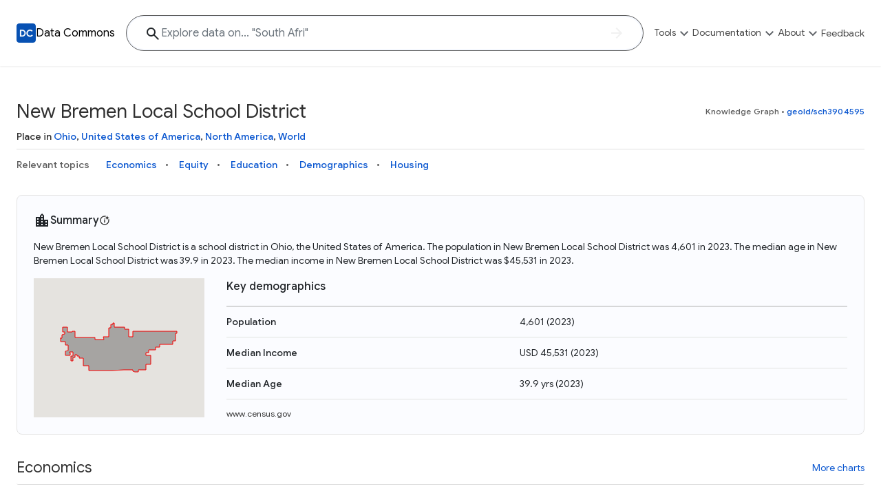

--- FILE ---
content_type: text/javascript
request_url: https://maps.googleapis.com/maps-api-v3/api/js/63/13/poly.js
body_size: 15802
content:
google.maps.__gjsload__('poly', function(_){var ZS=function(a,b){return b?_.Jx(b,a.map.get("projection")):null},$S=function(a,b){return b?_.Kr(b,a.map.get("projection"),!1):null},aT=function(a){for(a=a.toString(16);a.length<2;)a="0"+a;return a},qZa=function(a,b,c,d){let e=null,f=c*c;for(let v=0,w=d.length;v<w;++v){a:{let y,D;var g=void 0;var h=a;var k=b,m=c,p=d[v];const G=p.length;if(!G||m<=0){h=null;break a}let L=0,I=m*m*1.01;const F=[0,0];let W=p[L++]-h,qa=p[L++]-k,ta=(W<-m?1:0)|(W>m?2:0)|(qa<-m?4:0)|(qa>m?8:0);var r=W*W+qa*qa;!ta&&r<=I&&
(I=r,F[0]=W,F[1]=qa);for(;L<G;){D=W;y=qa;g=ta;W=p[L++]-h;qa=p[L++]-k;ta=(W<-m?1:0)|(W>m?2:0)|(qa<-m?4:0)|(qa>m?8:0);if(g&ta)continue;r=W*W+qa*qa;!ta&&r<=I&&(I=r,F[0]=W,F[1]=qa);g=W-D;const ya=qa-y;var t=g*g+ya*ya;if(t<1E-12)continue;const Ha=W*g+qa*ya;if(Ha<0||Ha>t)continue;r-=Ha*Ha/t;r<=I&&(I=r,t=1-Ha/t,F[0]=D+g*t,F[1]=y+ya*t)}F[0]+=h;F[1]+=k;F[2]=I;h=I<=m*m?F:null}h&&h[2]<=f&&(f=h[2],e=h)}return e},rZa=function(a,b,c){let d=0;for(let e=0,f=c.length;e<f;++e)d+=_.zFa(a,b,c[e]);return!!(d&1)},bT=function(a,
b,c){const d=a.path;a=a.ao;const e=[],f=a?[]:null,g=d[0]===d[d.length-2]&&d[1]===d[d.length-1];for(let h=0,k=d.length-2;h<k;h+=2){const m=d[h],p=d[h+1],r=d[h+2],t=d[h+3];let v=null,w=null;a&&(v=a[h/2],w=a[h/2+1]);let y,D;switch(b){case 0:y=m>=c;D=r>=c;break;case 1:y=m<=c;D=r<=c;break;case 2:y=p>=c;D=t>=c;break;case 3:y=p<=c,D=t<=c}!h&&y&&(e.push(m,p),a&&f.push(v));if(y!==D){let G=0;switch(b){case 0:case 1:G=(c-m)/(r-m);e.push(c,p+G*(t-p));break;case 2:case 3:G=(c-p)/(t-p),e.push(m+G*(r-m),c)}a&&f.push(v+
G*(w-v))}D&&(e.push(r,t),a&&f.push(w))}g&&e.length&&(e[0]!==e[e.length-2]||e[1]!==e[e.length-1])&&(e.push(e[0],e[1]),a&&f.push(a[a.length-1]));return{path:e,ao:f}},sZa=function(a,b){a=bT(a,0,b.minX);a=bT(a,1,b.maxX);a=bT(a,2,b.minY);return bT(a,3,b.maxY)},tZa=function(a){const b=a.length;!b||a[0]===a[b-2]&&a[1]===a[b-1]||(a.push(a[0]),a.push(a[1]))},uZa=function(a,b){for(let d=0,e=a.length;d<e;d+=2){var c=new _.on(a[d],a[d+1],!0);c=_.Jx(c,b);a[d]=c.mh;a[d+1]=c.nh}},vZa=function(a){const b=new _.bHa(["mousemove",
"mouseup","mousewheel"]);_.XI(b,["panes","pixelBounds"],a);return b},cT=function(a){const b=vZa(a);_.Fn(b,"mousemove",_.An);_.Fn(b,"mouseup",_.An);_.Fn(b,"mousewheel",(...c)=>{const d=a.get("mouseEventTarget");d&&_.Un(d,"mousewheel",...c)});return b},xZa=function(a){var b=["px","%"];if(!a||!_.om(b))return null;if(a==="0")return{value:0,unit:b[0]};for(let c=0,d=b.length;c<d;++c){const e=b[c],f=(wZa[e]=wZa[e]||new RegExp(`^(\\d+(?:\\.\\d+)?)${e}$`)).exec(a);if(f)return{value:Number(f[1]),unit:e}}return null},
yZa=function(a,b,c){const d=_.Kr(new _.Yq(c.x,c.y),a);a=_.Kr(new _.Yq(c.x+b,c.y+b),a);return Math.min(Math.abs(d.lat()-a.lat()),Math.abs(d.lng()-a.lng()))},dT=function(a,b){return a.x*b.x+a.y*b.y+a.z*b.z},eT=function(a,b,c){c.x=a.y*b.z-a.z*b.y;c.y=a.z*b.x-a.x*b.z;c.z=a.x*b.y-a.y*b.x},fT=function(a,b){const c=_.ul(a[0]);a=_.ul(a[1]);const d=Math.cos(c);b.x=Math.cos(a)*d;b.y=Math.sin(a)*d;b.z=Math.sin(c)},gT=function(a,b){const c=Math.atan2(a.y,a.x);b[0]=_.vl(Math.atan2(a.z,Math.sqrt(a.x*a.x+a.y*a.y)));
b[1]=_.vl(c)},AZa=function(a,b,c){c.x=a.x+b.x;c.y=a.y+b.y;c.z=a.z+b.z;zZa(c)},zZa=function(a){const b=Math.sqrt(dT(a,a));b<1E-12||(a.x/=b,a.y/=b,a.z/=b)},BZa=function(a,b){for(;b<a.mh.length;++b)a.mh[b].index=b},hT=function(a,b,c,d){const e=b.index,f=b.Bp.get("position");b=(b=b.Bp.get("latLngPosition"))&&a.map?_.Jx(b,a.map.get("projection")):null;_.Un(a,c,e,f,b,d)},CZa=function(a,b,c){if((b=b.Bp.Hh)&&a.map){a=a.map.__gm.get("projectionController");const d=a.fromLatLngToDivPixel(c);b=b(d);if(b=a.fromDivPixelToLatLng(b))return b}return c},
DZa=function(a,b){if(b&&a.qq){if(a.constraint===2)return{clientX:a.qq.clientX,clientY:b.clientY};if(a.constraint===1)return{clientX:b.clientX,clientY:a.qq.clientY}}return b},iT=function(a){const b=a.nh,c=a.get("center");var d=a.get("radius");if(c&&_.um(d)){a.ph=!0;var e=a.get("planetRadius"),f=_.vl(d/e);var g=_.ul(c.lat());if(e=d/e){d=Math.cos(e);e=Math.sin(e);var h=Math.sin(g);g=Math.atan2(Math.sin(Math.acos((1-d)/e*Math.tan(g)))*e*Math.cos(g),d-h*h)}else g=0;g=_.vl(g);b.setAt(0,c);d=c.lat()+f;d<
90?b.setAt(1,new _.on(d,c.lng())):b.setAt(1,null);f=c.lat()-f;f>-90?b.setAt(2,new _.on(f,c.lng())):b.setAt(2,null);g<=180?(f=c.lng()+g,g=c.lng()-g,b.setAt(3,new _.on(c.lat(),f)),b.setAt(4,new _.on(c.lat(),g))):(b.setAt(3,null),b.setAt(4,null));a.ph=!1;a.oh||_.Un(a,"toolbar",{show:!1})}else b.clear()},EZa=function(a){const b=a.qh;b&&(b.unbindAll(),b.release(),_.Kn(b),a.qh=null)},HZa=function(a){var b=a.get("panes");if(!b)return null;b=new jT(a.nh,FZa,GZa,!1,b.overlayMouseTarget,a.rh,a.get("map"),a.Kh);
b.bindTo("projection",a);b.bindTo("zoom",a);b.bindTo("projectionCenterQ",a);b.bindTo("panningEnabled",a);b.bindTo("mapPixelBounds",a);b.bindTo("color",a);b.bindTo("zIndex",a);b.bindTo("offset",a);a.mh.bindTo("freeVertexPosition",b);let c=null,d=null;_.Fn(b,"dragstart",e=>{c=a.get("center");d=a.get("radius");a.mh.set("freeVertexIsCenter",e===0);a.mh.set("map",a.get("map"))});_.Fn(b,"dragend",(e,f,g)=>{a.mh.set("map",null);_.Un(a,"toolbar",{show:!0,Nx:g,action:()=>{a.set("center",c);a.set("radius",
d)}})});_.Tn(b,"dragstart",a);_.Tn(b,"dragend",a);_.Tn(b,"panbynow",a);return b},IZa=function(a,b,c){return c&&b||a},kT=function(a){let b;if(a.nh){const c=_.tFa(a.get("color"));c&&(c.red=Math.floor((c.red+255)/2),c.green=Math.floor((c.green+255)/2),c.blue=Math.floor((c.blue+255)/2),b=["#",aT(c.red),aT(c.green),aT(c.blue)].join(""))}a.uh.setFillColor(a.mh,b||"white")},LZa=function(a,b,c,d){function e(){a.get("editable")?JZa(a,b,c,d):(KZa(a),_.Un(a,"toolbar",{show:!1}))}a.editable_changed=e;e()},JZa=
function(a,b,c,d){if(!a.oh){var e=new _.lN(a,!0);a.qh=e;var f=new MZa;f.bindTo("strokeColor",e);f.bindTo("strokeOpacity",e,"ghostStrokeOpacity");f.bindTo("strokeWeight",e);f.bindTo("center",a);f.bindTo("radius",a);f.bindTo("planetRadius",c);f.bindTo("zIndex",a);a.ph=f;var g=b.__gm;a.mh=cT(g);var h=_.sM(g,a),k=_.Ax()?9:0,m=new lT;d=new NZa(f,function(p,r,t){return new mT(p,a.mh,k,r,h,m,t)},d);d.set("map",b);d.bindTo("center",a);d.bindTo("radius",a);d.bindTo("planetRadius",c);d.bindTo("panes",g);d.bindTo("projection",
b);d.bindTo("zoom",g);d.bindTo("projectionCenterQ",g);d.bindTo("panningEnabled",b,"draggable");d.bindTo("mapPixelBounds",g,"pixelBounds");d.bindTo("offset",g);d.bindTo("color",e,"strokeColor");d.bindTo("zIndex",a);a.oh=d;_.Tn(d,"panbynow",g);_.Tn(d,"toolbar",a)}},KZa=function(a){const b=a.oh;b&&(b.unbindAll(),b.set("map",null),_.Kn(b),delete a.oh,a.mh?.unbindAll(),a.mh?.release(),delete a.mh,a.ph?.unbindAll(),delete a.ph,a.qh?.release(),delete a.qh)},OZa=function(a,b,c){const d=Array(250);var e=_.ul(a.lat()),
f=_.ul(a.lng()),g=Math.cos(b);const h=Math.sin(b),k=Math.cos(e);e=Math.sin(e);if(k>1E-6)for(a=0;a<250;++a){b=a/250*Math.PI*4;b+=Math.sin(b+Math.PI);var m=b/2,p=e*g+k*h*Math.cos(m);b=Math.asin(p);let r=f+Math.atan2(Math.sin(m)*h*k,g-e*p);m=-Math.PI;p=Math.PI-m;r=((r-m)%p+p)%p+m;d[a]=c(_.vl(b),_.vl(r))}else for(f=_.vl(b),f=a.lat()>0?a.lat()-f:a.lat()+f,g=0;g<250;++g)d[g]=c(f,360*g/250);return d},PZa=function(a,b){const c=[OZa(a,b,(d,e)=>new _.on(d,e))];_.ul(a.lat())-b<-Math.PI/2&&(a=[new _.on(-90,-200,
!0),new _.on(90,-200,!0),new _.on(90,-100,!0),new _.on(90,0,!0),new _.on(90,100,!0),new _.on(90,200,!0),new _.on(-90,200,!0),new _.on(-90,100,!0),new _.on(-90,0,!0),new _.on(-90,-100,!0),new _.on(-90,-200,!0)],c.push(a));return c},nT=function(a,b){const c=a.__gm,d=()=>{const e=a.get("gestureHandling");e!=null?b.set("panningEnabled",e!=="none"):b.set("panningEnabled",a.get("draggable"))};_.Fn(a,"gesturehandling_changed",d);_.Fn(a,"draggable_changed",d);b.bindTo("panes",c);b.bindTo("projectionController",
c);b.bindTo("containerPixelBounds",c,"pixelBounds");c.ni=_.Tn(b,"panbynow",c)},oT=function(a,b){const c=()=>{const d=a.getMap();a.getDraggable()&&_.N(d,147751)};a.draggable_changed=c;c();a.wh=[_.Fn(a,"mouseover",d=>{d.vertex==null&&d.edge==null&&b.set("poly",a)}),_.Fn(a,"mouseout",d=>{d.vertex!=null||d.edge!=null||d.domEvent&&_.mv(d.domEvent)||b.set("poly",null)})]},pT=function(a){(a.wh||[]).forEach(_.Hn);delete a.draggable_changed;delete a.wh},qT=function(a){if(!a.get("active")){var b=a.get("panes"),
c=a.get("projectionController"),d=a.get("poly");if(b!==a.th||c!==a.ph||d!==a.mh)a.th=b,a.ph=c,a.mh=d,a.nh&&a.nh.forEach(_.Hn),a.nh=null,a.th&&a.ph&&a.mh?(a.nh=[_.Pn(a.mh,"mousedown",a,a.Bh),_.Pn(a.mh,"mouseup",a,a.Ch),_.Pn(a.mh,"movestart",a,a.yh),_.Pn(a.mh,"move",a,a.zh),_.Pn(a.mh,"moveend",a,a.xh)],a.nh.push(_.Fn(a.mh,"editable_changed",()=>{a.get("storeEditable")&&(a.uh=a.mh.get("editable"),a.set("storeEditable",!1),a.mh.set("editable",!1),a.set("storeEditable",!0))})),a.bindTo("draggable",a.mh)):
(a.unbind("draggable"),a.set("draggable",!1))}},rT=function(a,b,c){var d=a.get("position");d=a.ph.fromDivPixelToLatLng(d);c=new _.NB(d,c.domEvent);a.mh&&_.Un(a.mh,b,c)},QZa=function(a){_.AM(a.qh,a.get("panningEnabled")!==!1&&a.get("dragging"))},TZa=async function(a,b){const c=await _.Ql("geometry");a.mh=new sT((d,e,f)=>new RZa(d,e,f,c.spherical.computeHeading,c.spherical.computeOffsetOrigin),a.map,b);nT(a.map,a.mh);a.ti.xh.forEach(d=>{SZa(a,d)})},SZa=function(a,b){if(a.mh&&a.Kh){var c=new _.MM(["baseMapType"],
"planetRadius",_.Bp);c.bindTo("baseMapType",a.ti);var d=b.rh=new UZa(b);d.set("map",a.map);d.bindTo("radius",b);d.bindTo("center",b);d.bindTo("capturing",b);d.bindTo("clickable",b);d.bindTo("cursor",b);d.bindTo("fillColor",b);d.bindTo("fillOpacity",b);d.bindTo("strokeColor",b);d.bindTo("strokeOpacity",b);d.bindTo("strokeWeight",b);d.bindTo("strokePosition",b);d.bindTo("zIndex",b);d.bindTo("suppressUndo",b);d.bindTo("planetRadius",c);var e=[];tT.forEach(f=>{e.push(_.Tn(d,f,b))});e.push(_.Tn(b,"toolbar",
d));b.Wh=e;oT(b,a.mh);LZa(b,a.map,c,a.Kh);_.N(a.map,147750)}},WZa=function(a){const b=a.getVisible()!=0?a.getMap():null;a.nh!==b&&(a.nh&&a.nh.__gm.xh.remove(a),b&&(b.__gm.xh.mh||new VZa(b),_.Bq(b.__gm.xh,a)),a.nh=b)},XZa=function(a){a=a.poly.get("latLngs");const b=new uT(0),c=new uT(0);a.forEach(d=>{d.forEach(e=>{fT([e.lat(),e.lng()],c);b.x+=c.x;b.y+=c.y;b.z+=c.z})});zZa(b);a=[0,0];gT(b,a);a[0]=_.rm(a[0],-89,89);return new _.on(a[0],a[1])},ZZa=function(a,b,c,d){a.capturing_changed=()=>{if(a.get("capturing"))if(a.get("clickable")==
0){const e=a.oh=new YZa;e.bindTo("draggableCursor",a,"cursor");e.set("active",!0);b.bindTo("cursor",e);d.register(e)}else d.setCapture(c,a);else a.oh?(d.unregister(a.oh),a.oh.unbindAll(),b.unbind("cursor"),b.set("cursor",""),delete a.oh):d.releaseCapture(c,a)}},$Za=function(a){a.nh||(a.nh=b=>{_.pm(a.nh.Vk,(c,d)=>{d(b)})},a.nh.Vk={});a.ph||(a.ph=(b,c)=>{_.pm(a.ph.Vk,(d,e)=>{e(b,c)})},a.ph.Vk={});a.oh||(a.oh=(b,c)=>{_.pm(a.oh.Vk,(d,e)=>{e(b,c)})},a.oh.Vk={})},vT=function(a,b){a.nh&&delete a.nh.Vk[b];
a.ph&&delete a.ph.Vk[b];a.oh&&delete a.oh.Vk[b]},d_a=function(a,b,c){const d=_.Xn(b);c in a_a&&(a.mh[d]=b,wT(b));c in b_a&&(a.nh[d]=b);c_a(a)},wT=function(a){var b=a.get("latLngs");if(b){a=_.Xn(a);vT(b,a);b=b.getArray();for(let c=0,d=b.length;c<d;++c)vT(b[c],a)}},c_a=function(a){a.timeout||(a.timeout=_.UI(()=>{a.timeout=0;var b=a.nh;a.nh={};const c=a.mh;a.mh={};for(var d of Object.keys(b)){var e=b[d],f=e.ph;f.style=e_a(a.ph,e);f.sC&&!c[d]&&f.sC()}b=a.oh;d=a.get("projection");for(const g of Object.keys(c))e=
c[g],f=e.ph,b.remove(f),f.geometry=f_a(e,d),_.Bq(b,f),g_a(a,e)}))},g_a=function(a,b){function c(){d_a(e,b,"latLngs")}const d=b.get("latLngs");if(d){var e=a,f=_.Xn(b);a=d.getArray();for(let g=0,h=a.length;g<h;++g){const k=a[g];$Za(k);k.nh.Vk[f]=k.ph.Vk[f]=k.oh.Vk[f]=c}$Za(d);d.ph.Vk[f]=d.oh.Vk[f]=(g,h)=>{vT(h,f);c()};d.nh.Vk[f]=c}},h_a=function(a){const b=a.get("projection"),c=a.nh;if(b){var d=a.mh,e=d.getLength(),f=a.get("geodesic");for(let g=0;g<e-1;++g)c.setAt(g,xT(d.getAt(g),d.getAt(g+1),f,b,a.interpolate))}else c.clear()},
i_a=function(a,b,c){const d=a.get("projection");if(d){var e=a.mh,f=e.getAt(c),g=a.nh,h=a.get("geodesic");c>0&&g.setAt(c-1,xT(e.getAt(c-1),f,h,d,a.interpolate));c<e.getLength()-1&&(a=xT(f,e.getAt(c+1),h,d,a.interpolate),b?g.insertAt(c,a):g.setAt(c,a))}},xT=function(a,b,c,d,e){c?d=e(a,b,.5):(Math.abs(a.lng()-b.lng())>180&&(a=new _.on(a.lat(),_.sm(a.lng(),b.lng()-180,b.lng()+180),!0)),a=d.fromLatLngToPoint(a),b=d.fromLatLngToPoint(b),d=d.fromPointToLatLng(new _.Ho((a.x+b.x)/2,(a.y+b.y)/2)));return d},
yT=function(a){a.unbindAll();a.release();_.Kn(a);a.nh&&(a.nh.release(),a.nh.unbindAll())},BT=function(a){function b(){_.Un(c,"toolbar",{show:!1})}const c=a;j_a(c);const d=c.get("paths");a=c.get("panes");if(d&&a){var e=a.overlayMouseTarget;d.forEach(f=>{c.nh.push(zT(c,f,e));c.get("suppressGhostControlPoints")||c.mh.push(AT(c,f,e))});b();a=c.oh;a.push(_.Fn(d,"insert_at",f=>{const g=c.get("suppressGhostControlPoints"),h=d.getAt(f);c.nh.splice(f,0,zT(c,h,e));g||c.mh.splice(f,0,AT(c,h,e));b()}));a.push(_.Fn(d,
"remove_at",f=>{const g=c.get("suppressGhostControlPoints");yT(c.nh[f]);c.nh.splice(f,1);g||(yT(c.mh[f]),c.mh.splice(f,1));b()}));a.push(_.Fn(d,"set_at",f=>{const g=c.get("suppressGhostControlPoints");yT(c.nh[f]);const h=d.getAt(f);c.nh[f]=zT(c,h,e);g||(yT(c.mh[f]),c.mh[f]=AT(c,h,e));b()}))}},j_a=function(a){a.nh.forEach(yT);a.mh.forEach(yT);a.nh.length=0;a.mh.length=0;a.oh.forEach(_.Hn);a.oh.length=0},l_a=function(a,b,c,d){const e=new jT(b,["pointer"],[0],d,c,a.ph,a.get("map"),a.Kh);e.bindTo("projection",
a);e.bindTo("zoom",a);e.bindTo("projectionCenterQ",a);e.bindTo("panningEnabled",a);e.bindTo("mapPixelBounds",a);e.bindTo("color",a);e.bindTo("zIndex",a);e.bindTo("offset",a);_.Tn(e,"dragstart",a);_.Tn(e,"dragend",a);_.Tn(e,"panbynow",a);_.Tn(e,"toolbar",a);tT.forEach(f=>{_.Fn(e,f,(g,h,k,m)=>{h=b.getAt(g);let p;if(a.Fn){k=d?a.mh:a.nh;for(let r=0;r<k.length;++r)if(k[r]===e){p=r;break}}_.Un(a,f,new k_a(h,m,p,d?void 0:g,d?g:void 0))})});return e},zT=function(a,b,c){const d=l_a(a,b,c,!1),e=a.Qm;let f;
_.Fn(d,"dragstart",g=>{f=b.getAt(g);var h=b.getArray(),k=a.Fn;const m=h.length;if(m<2)e.set("anchors",[]);else{var p=h[k&&g===0?m-1:g-1];g=h[k&&g===m-1?0:g+1];h=[];p&&h.push(p);g&&h.push(g);e.set("anchors",h)}e.bindTo("freeVertexPosition",d);e.set("map",a.get("map"))});_.Fn(d,"dragend",(g,h,k)=>{e.set("map",null);_.Un(a,"toolbar",{show:!0,Nx:k,action:()=>{b.setAt(g,f)}})});return d},AT=function(a,b,c){const d=new _.zp,e=a.Fn?new m_a(b):b,f=new n_a(e,d,a.interpolate);f.bindTo("geodesic",a);f.bindTo("projection",
a);const g=l_a(a,d,c,!0);g.nh=f;const h=a.Qm;_.Fn(g,"dragstart",k=>{k=[e.getAt(k),e.getAt(k+1)];h.set("anchors",k);h.bindTo("freeVertexPosition",g);h.set("map",a.get("map"))});_.Fn(g,"dragend",(k,m,p)=>{b.insertAt(k+1,d.getAt(k));h.set("map",null);_.Un(a,"toolbar",{show:!0,Nx:p,action:()=>{b.removeAt(k+1)}})});return g},q_a=function(a,b,c,d,e){function f(){a.get("editable")?(o_a(a,b,d,e),_.N(b,147756)):(_.Un(c,"toolbar",{show:!1,poly:a}),p_a(a))}a.editable_changed=f;f();a.th=_.Fn(a,"toolbar",g=>{g.poly=
a;_.Un(c,"toolbar",g)})},o_a=function(a,b,c,d){if(!a.sh){var e=new _.lN(a,a.Fn);a.uh=e;var f=new _.cHa;f.bindTo("strokeColor",e);f.bindTo("strokeOpacity",e,"ghostStrokeOpacity");f.bindTo("strokeWeight",e);f.bindTo("geodesic",a);f.bindTo("zIndex",a);a.Qm=f;var g=b.__gm;a.nh=cT(g);var h=_.sM(g,a),k=_.Ax()?9:0,m=new lT,p=new r_a(f,a.Fn,function(r,t,v){return new mT(r,a.nh,k,t,h,m,v)},c,d);p.set("map",b);p.bindTo("paths",a,"latLngs");p.bindTo("panes",g);p.bindTo("projection",b);p.bindTo("zoom",g);p.bindTo("projectionCenterQ",
g);p.bindTo("panningEnabled",b,"draggable");p.bindTo("mapPixelBounds",g,"pixelBounds");p.bindTo("offset",g);p.bindTo("color",e,"strokeColor");p.bindTo("zIndex",a);p.bindTo("geodesic",a);p.bindTo("suppressGhostControlPoints",a);a.sh=p;_.Tn(p,"panbynow",g);_.Tn(p,"toolbar",a);tT.forEach(r=>{_.Tn(p,r,a)})}},p_a=function(a){const b=a.sh;b&&(b.unbindAll(),b.set("map",null),_.Kn(b),delete a.sh,a.nh.unbindAll(),a.nh.release(),delete a.nh,a.Qm.unbindAll(),delete a.Qm,a.uh.release(),delete a.uh)},s_a=function(a){a.nh&&
_.Jn(a.nh,"suppressundo_changed")},t_a=function(a,b,c){a.oh(_.ap);a.ph=b;s_a(a);a.nh=c;_.$I(a.mh);_.Fn(c,"suppressundo_changed",()=>{c.get("suppressUndo")&&a.Pk()})},u_a=function(a){return(a||[]).map(b=>(b||[]).map(c=>Math.round(c)))},x_a=function(a,b,c){function d(){g[v++]=k.latLng[0];g[v++]=k.latLng[1];f&&(h[r++]=k.distance);m=k}const e=a.path,f=a.ao;if(!e.length)return a;const g=Array(e.length),h=f?Array(f.length):null;a=[];let k,m=CT();g[0]=m.latLng[0]=e[0];g[1]=m.latLng[1]=e[1];f&&(h[0]=m.distance=
f[0]);m.depth=0;fT(m.latLng,m.Lu);let p=1,r=1;const t=[];let v=2;for(let y=2;y<e.length||t.length;){t.length?k=t.pop():(k=CT(),k.depth=0,k.latLng[0]=e[y++],k.latLng[1]=e[y++],f&&(k.distance=f[p++]),fT(k.latLng,k.Lu));if(Math.max(m.depth,k.depth)>=12){d();continue}var w=new _.tp;w.minX=Math.min(m.latLng[0],k.latLng[0]);w.maxX=Math.max(m.latLng[0],k.latLng[0]);w.minY=Math.min(m.latLng[1],k.latLng[1]);w.maxY=Math.max(m.latLng[1],k.latLng[1]);if(!_.vp(b,w)){d();continue}const D=CT();AZa(m.Lu,k.Lu,D.Lu);
gT(D.Lu,D.latLng);D.depth=Math.max(m.depth,k.depth)+1;f&&(D.distance=(m.distance+k.distance)/2);const G=w.minY-1E-6,L=w.maxY+1E-6;w=D.latLng;w[1]=v_a(G,L,w[1]);w_a(m.latLng,k.latLng,a);Math.max(Math.abs(D.latLng[0]-a[0]),Math.abs(D.latLng[1]-a[1]))<=c?d():(t.push(k),t.push(D))}return{path:g,ao:h}},w_a=function(a,b,c){c[0]=(a[0]+b[0])/2;c[1]=(a[1]+b[1])/2},v_a=function(a,b,c){for(;c<a;)c+=360;for(;c>b;)c-=360;return c},CT=function(){return{latLng:[0,0],Lu:new uT(0)}},y_a=function(a){return function(b,
c){if(b.unit==="px")b=b.value/a;else{const d=_.om(c);b=d?b.value/100*c[d-1]:0}return b}},z_a=function(a,b){return function(c,d){if(c===0)return!0;c=a[c];d=a[d];for(let e=0,f;f=b[e];++e){const g=f.offset,h=f.repeat;if(h){if(Math.floor((c-g)/h)!==Math.floor((d-g)/h))return!0}else if(c<g&&g<=d)return!0}return!1}},A_a=function(a,b,c,d){const e=a.minX,f=a.minY,g=a.maxX,h=a.maxY;return function(k,m,p){var r=d[k*2],t=d[k*2+1];k=d[m*2];m=d[m*2+1];var v=Math.min(t,m)-p,w=Math.max(r,k)+p;const y=Math.max(t,
m)+p;Math.min(r,k)-p<=g&&e<=w&&v<=h&&f<=y?p>b?p=!0:(v=c.fromLatLngToPoint(new _.on(r,t,!0)),w=c.fromLatLngToPoint(new _.on(k,m,!0)),v=c.fromPointToLatLng(new _.Ho((v.x+w.x)/2,(v.y+w.y)/2),!0),t=(t+m)/2,r=(r+k)/2-v.lat(),k=t-v.lng(),p=Math.sqrt(r*r+k*k)+p>b):p=!1;return p}},C_a=function(a,b,c){return function(d,e,f){const g=d.path,h=d.ao,k=A_a(a,b,c,g);d=k;if(h){const r=z_a(h,f);d=(t,v,w)=>k(t,v,w)||r(t,v)}const m=[],p=h?[]:null;B_a(e,g.length/2,d,function(r){m.push(g[r*2],g[r*2+1]);h&&p.push(h[r])});
return{path:m,ao:p}}},E_a=function(a,b,c,d){const e=a.ao;if(!e)return null;a=a.path;const f=[];for(let k=0,m=a.length-2;k<m;){const p=a[k],r=a[k+1];var g=e[k/2],h=g-b;k+=2;let t=a[k],v=a[k+1];if(D_a(p,r,d)&D_a(t,v,d))continue;for(;_.tm(p,t)&&_.tm(r,v)&&k<m;)k+=2,t=a[k],v=a[k+1];const w=e[k/2]-b,y=Math.atan2(t-p,r-v);g===0&&(h-=1E-9);if(c)for(g=Math.floor(w/c)*c;g>h;){const D=(g-h)/(w-h);f.push(p+(t-p)*D,r+(v-r)*D,y);g-=c}else h<0&&0<=w&&(h=(0-h)/(w-h),f.push(p+(t-p)*h,r+(v-r)*h,y))}return f},D_a=
function(a,b,c){let d=0;_.tm(a,-16,.001)&&(d|=1);_.tm(a,c.Sh+16,.001)&&(d|=2);_.tm(b,-16,.001)&&(d|=4);_.tm(b,c.Th+16,.001)&&(d|=8);return d},F_a=function(a,b,c){const d=[];if(c)for(let e=0,f;f=b[e];++e)d.push({offset:a.nh(f.offset,c),repeat:a.nh(f.repeat,c)});return d},G_a=function(a,b,c,d){const e=[],f=[];for(let k=0,m=d.length;k<m;++k)f.push([]);for(let k=0,m=b.length;k<m;++k){var g=b[k];let p=g.CJ;const r=F_a(a,d,p.ao);g.fF?p=a.qh(p,g.fF,r):p={path:p.path.slice(0),ao:p.ao};if(!p.path.length)continue;
c&&(p=x_a(p,a.mh,a.ph));uZa(p.path,a.projection);p=sZa(p,a.oh);var h=p.path;g=a.ki.size;if(h.length){e.push(h);for(let t=0;t<h.length;t+=2){const v=_.Sy(a.ki,new _.Yq(h[t],h[t+1]),a.zoom,w=>w);h[t]=(v.Zh-a.Bo.x)*g.Sh;h[t+1]=(v.ai-a.Bo.y)*g.Th}for(let t=0,v;v=r[t];++t)(h=E_a(p,v.offset,v.repeat,g))&&(f[t]=f[t].concat(h))}}return{paths:e,Rz:f}},J_a=function(a,b,c){const d=H_a(a,b,c);a=I_a(d,c);return{canvas:d,context:a,yH:a?new _.UGa(a):null,release:()=>{d.width=d.height=0}}},H_a=function(a,b,c){a=
a.createElement("canvas");a.width=b.Sh*c;a.height=b.Th*c;a.style.width=_.Dm(b.Sh);a.style.height=_.Dm(b.Th);_.Rq(a);return a},I_a=function(a,b){a=a.getContext("2d");if(!a)return null;a.scale(b,b);a.lineCap=a.lineJoin="round";return a},K_a=function(a,b,c,d,e){for(let G=0,L=a.length;G<L;++G){var f=b[G],g=c,h=d,k=a[G],m=f.QG,p=f.scale,r=f.rotation,t=f.eN,v=f.strokeColor,w=f.strokeOpacity/e,y=f.strokeWeight,D=f.fillColor;f=f.fillOpacity/e;g.beginPath();for(let I=0,F=k.length;I<F;I+=3)h.pi(m,k[I],k[I+
1],r+(t?k[I+2]:0),p);f&&(g.fillStyle=D,g.globalAlpha=f,g.fill());y&&(g.lineWidth=y,g.strokeStyle=v,g.globalAlpha=w,g.stroke())}},DT=function(a){a.Bm||(a.Bm=_.UI(()=>{a.Bm=0;const b=L_a(a);if(b.length){a.mh||(a.mh=J_a(a.lu,a.tileSize,a.oh),_.wx(a.mh.canvas,_.ap));var c=a.mh.context;a:{for({fl:d}of b)if(d&&d.vm){var d=d.vm;break a}d=null}if(c){a.mh.canvas.parentNode||a.container.appendChild(a.mh.canvas);c.clearRect(0,0,a.tileSize.Sh,a.tileSize.Th);for(let e=0;e<b.length;++e){const f=b[e],g=f.AC,h=g.fO;
if(_.tm(1,h))a.ph(c,f.paths,g.strokeColor,g.strokeOpacity,g.strokeWeight,g.strokePosition,g.Pv,g.fillColor,g.fillOpacity),K_a(f.Rz,g.AH,c,a.mh.yH,1);else{a.nh||(a.nh=J_a(a.lu,a.tileSize,a.oh));const k=a.nh.context;k&&(k.clearRect(0,0,a.tileSize.Sh,a.tileSize.Th),a.ph(k,f.paths,g.strokeColor,g.strokeOpacity/h,g.strokeWeight,g.strokePosition,g.Pv),K_a(f.Rz,g.AH,k,a.nh.yH,h),c.globalAlpha=h,c.drawImage(a.nh.canvas,0,0,a.tileSize.Sh,a.tileSize.Th))}}d&&d()}else d&&d()}else a.mh&&a.mh.canvas.parentNode&&
a.container.removeChild(a.mh.canvas),M_a(a)}))},L_a=function(a){const b=[];a=a.Bj;for(const c of Object.keys(a))b.push(a[c]);b.sort((c,d)=>c.zIndex-d.zIndex);return b},M_a=function(a){a.mh&&(a.mh.release(),a.mh=null);a.nh&&(a.nh.release(),a.nh=null)},N_a=function(a,b,c){function d(k,m,p){p=p?r=>r:Math.round;k.beginPath();for(let r=0,t;t=m[r];++r)if(t.length){k.moveTo(p(t[0]),p(t[1]));for(let v=2,w=t.length;v<w;)k.lineTo(p(t[v++]),p(t[v++]))}}const e=c.size,f=a.createElement("canvas");f.width=b*e.Sh;
f.height=b*e.Th;const g=f.getContext("2d");g.lineCap=g.lineJoin="round";g.scale(b,b);const h=[function(k,m,p,r,t){k.lineWidth=t;k.strokeStyle=p;k.globalAlpha=r;k.stroke()},function(k,m,p,r,t){k.lineWidth=t*2;k.strokeStyle=p;k.globalAlpha=r;k.save();k.clip();k.stroke();k.restore()},function(k,m,p,r,t,v){g.lineWidth=t*2;g.strokeStyle=p;g.globalCompositeOperation="source-over";g.clearRect(0,0,e.Sh,e.Th);d(g,m,v);g.stroke();g.globalCompositeOperation="destination-out";g.fill();k.globalAlpha=r;k.drawImage(f,
0,0,e.Sh,e.Th)}];return function(k,m,p,r,t,v,w,y,D){d(k,m,w);y!=null&&D&&(k.fillStyle=y,k.globalAlpha=D,k.fill());if(t)h[v](k,m,p,r,t,w)}},P_a=function(a,b,c){a.mh=a.mh||N_a(a.lu,b,a.ki);return new O_a(a.lu,c,a.ki,a.mh,b)},R_a=function(a,b){b.sC=()=>{Object.values(b.geometry.Bj).forEach(d=>{d.AC=b.style;d.zIndex=b.style.zIndex;DT(d.fl.BC)})};const c=b.geometry.bounds;c.poly=b;b.bounds=c;_.tM(a.mh,c);a=a.nh.search(c);for(let d=0,e=a.length;d<e;++d)Q_a(b,a[d].qj)},S_a=function(a,b){delete b.sC;a.mh.remove(b.bounds);
a=b.geometry;Object.values(a.Bj).forEach(c=>{const d=c.fl;var e=d.BC;delete e.Bj[_.Xn(c)];DT(e);delete d.Bj[_.Xn(c)]});a.Bj={}},T_a=function(a,b){const c=b.bounds;c.qj=b;_.tM(a.nh,c);a=a.mh.search(b.bounds);if(a.length===0)b.vm&&_.vq(b.vm.bind(b));else for(let d=0,e=a.length;d<e;++d)Q_a(a[d].poly,b)},U_a=function(a,b){a.nh.remove(b.bounds);Object.values(b.Bj).forEach(c=>{delete c.VG.Bj[_.Xn(c)]});b.Bj={}},Q_a=function(a,b){const c=a.geometry;var d=G_a(b.jO,c.eM,c.geodesic,c.symbols);d.paths.length?
(a={paths:d.paths,Rz:d.Rz,AC:a.style,zIndex:a.style.zIndex,fl:b,VG:c},d=_.Xn(a),c.Bj[d]=a,b.Bj[d]=a,b=b.BC,b.Bj[_.Xn(a)]=a,DT(b)):b.vm&&_.vq(b.vm.bind(b))},W_a=function(a){return(a||[]).map(b=>{const c=b.path;let d=Infinity,e=Infinity,f=-Infinity,g=-Infinity;for(let k=0,m=c.length;k<m;){var h=c[k++];d=Math.min(d,h);f=Math.max(f,h);h=c[k++];e=Math.min(e,h);g=Math.max(g,h)}h=new _.tp;h.minX=d;h.maxX=f;h.minY=e;h.maxY=g;return{CJ:b,bounds:h,...(c.length>=50&&{fF:V_a(c)})}})},Z_a=function(a,b,c,d){return a.map(e=>
{const f=e.path;e=e.ao;var g=null;if(b){g=c?X_a(f):Y_a(f,d);const h=new Map;h.set(0,0);let k=0;const m=[0];for(let p=1,r=e.length;p<r;++p){const t=e[p];h.has(t)?k=h.get(t):(k+=g(p-1),h.set(t,k));m.push(k)}g=m}return{path:f,ao:g}})},Y_a=function(a,b){const c=a.slice(0);uZa(c,b);return d=>{d*=2;const e=c[d]-c[d+2];d=c[d+1]-c[d+3];return Math.sqrt(e*e+d*d)}},X_a=function(a){return b=>{b*=2;const c=new _.on(a[b],a[b+1]);b=new _.on(a[b+2],a[b+3]);return _.sI(c,b,1)}},c0a=function(a){a.length&&(a=$_a(a,
a0a),a=$_a(a,b0a));return a},$_a=function(a,b){const c=[];let d=new uT(0);const e=new uT(0);let f=new uT(0);const g=Array(a.length);g[0]=a[0];g[1]=a[1];fT(a,d);for(let h=2,k=2;h<a.length;){c[0]=a[h];c[1]=a[h+1];fT(c,f);b(d,f,e)&&(gT(e,c),g[k++]=c[0],g[k++]=c[1]);g[k++]=a[h++];g[k++]=a[h++];const m=d;d=f;f=m}return g},a0a=function(a,b,c){if(a.z>0===b.z>0)return!1;eT(a,b,ET);eT(ET,d0a,c);c.z=0;if(dT(c,c)<1E-12)return!1;dT(c,a)+dT(c,b)<0&&(c.x=-c.x,c.y=-c.y);return!0},b0a=function(a,b,c){eT(a,b,ET);
eT(d0a,ET,FT);eT(ET,FT,c);if(dT(c,c)<1E-12||dT(a,FT)>0===dT(b,FT)>0)return!1;dT(c,a)+dT(c,b)<0&&(c.x=-c.x,c.y=-c.y,c.z=-c.z);return!0},e0a=function(a,b,c){if(!b)return null;const d=[];b.forEach(e=>{var f=d.push;e=e.mh;const g=e.length,h=Array(g*2);for(let k=0,m=0;k<g;++k){const p=e[k];h[m++]=p.lat();h[m++]=p.lng()}f.call(d,h)});if(a)for(const e of d)tZa(e);if(c)for(let e=0,f=d.length;e<f;++e)d[e]=c0a(d[e]);return d},f0a=function(a){return(a||[]).map(b=>{if(b.length){var c=b[1];var d=[0];for(let e=
1,f=1;e<b.length/2;++e,++f){const g=b[2*e+1];if(Math.abs(c-g)>180){const h=g<c?1:-1,k=b[2*e-2],m=b[2*e];b.splice(2*e,0,m,g+360*h,m,g+450*h,90,g+450*h,90,c-450*h,k,c-450*h,k,c-360*h);d.push(f,f,f,f,f,f-1);e+=6}d.push(f);c=g}c=d}else c=[];return{path:b,ao:c}})},g0a=function(a){return a.map(b=>x_a(b,_.yt,.1))},f_a=function(a,b){var c=a.get("icons"),d=!a.Fn&&!!_.om(c);let e=!0;c=d?c.map(k=>{const m=xZa(k.offset)||h0a;k=xZa(k.repeat)||i0a;e=e&&(m.value===0||m.unit==="%")&&(k.value===0||k.unit==="%");return{offset:m,
repeat:k}}):[];const f=a.get("geodesic");var g=e0a(a.Fn,a.get("latLngs"),f);g=f0a(g);const h=f&&e;f&&d&&!h&&(g=g0a(g));g=Z_a(g,d,h,b);b=W_a(g);if(b.length===1)d=b[0].bounds;else{d=new _.tp;for(let k=0,m=b.length;k<m;++k)d.extendByBounds(b[k].bounds)}return{bounds:d,UA:a,geodesic:f,eM:b,Bj:{},symbols:c}},e_a=function(a,b){const c=b.Fn,d=t=>{const v=b.get(t);return c?_.xm(v,a.mh[t]):_.xm(v,a.oh[t])},e=(b.get("zIndex")||0)*1E3+_.Da(b)%1E3,f=c?d("strokePosition"):a.mh.strokePosition;var g=f===0?32:16;
const h=Math.min(d("strokeWeight"),g),k=d("strokeColor"),m=d("strokeOpacity");g=[];let p=1;if(!c){const t=b.get("icons")||[];g=t.map(w=>{const y=a.nh(w.icon||{},k,m,h);y.eN=!w.fixedRotation;return y});let v=0;for(var r of g)v=Math.max(v,r.strokeOpacity),v=Math.max(v,r.fillOpacity);_.tm(0,v)||(_.tm(0,m)||_.tm(0,h))&&g.length===1||(p=Math.max(v,m));_.om(t)&&(r=b.get("map"),_.N(r,147754))}if(!(r=b.get("hitStrokeWeight")))a:switch(f){case 1:r=0;break a;case 2:r=h*2;break a;default:r=h}return{strokeColor:k,
strokeOpacity:m,strokeWeight:h,strokePosition:f,vL:r,...(c&&{fillColor:d("fillColor"),fillOpacity:d("fillOpacity")}),zIndex:e,clickable:d("clickable"),AH:g,fO:p,Fn:c,Pv:!!b.Pv}},o0a=function(a,b){a.nh=new j0a(a.tiles,a.ti,b.vk,a.ph);a.ti.sh.register(a.nh);a.mh=k0a(a,b);_.Ql("geometry").then(c=>{a.geometry=c;a.oh=new sT((d,e,f)=>d.get("geodesic")&&a.geometry!=null?new l0a(d,e,f,a.geometry.spherical.computeHeading,a.geometry.spherical.computeOffset,a.geometry.spherical.computeOffsetOrigin):new m0a(d,
e,f),a.map,b);nT(a.map,a.oh);a.ti.uh.forEach(d=>{n0a(a,d)})})},n0a=function(a,b){a.oh&&a.mh&&a.nh&&a.geometry&&a.Kh&&(oT(b,a.oh),q_a(b,a.map,a.mh,a.geometry.spherical.interpolate,a.Kh),ZZa(b,a.ti,a.nh,a.ti.sh),b.rh||_.N(a.map,b.Fn?147752:147753))},k0a=function(a,b){b=new GT(b);b.bindTo("panes",a.ti);b.bindTo("projection",a.map);b.bindTo("zoom",a.ti);b.bindTo("projectionCenterQ",a.ti);b.bindTo("offset",a.ti);_.Pn(a.map,"click",b,b.Pk);return b},q0a=function(a){const b=a.getVisible()!=0?a.getMap():
null;a.qh!==b&&(a.qh&&a.qh.__gm.uh.remove(a),b&&(b.__gm.uh.mh||new p0a(b),_.Bq(b.__gm.uh,a)),a.qh=b)},r0a=function(a,b,c){if(!a||!b||!c)return null;var d=c.lat();const e=c.lng();c=b&1?d:a.bj.lo;let f=b&2?e:a.wi.lo;d=b&4?d:a.bj.hi;let g=b&8?e:a.wi.hi;if(c>d){var h=c;c=d;d=h}b&10&&!a.wi.contains(e)&&(h=_.po(e,a.wi.lo),a=_.po(a.wi.hi,e),b&2?h>a:a>h)&&(b=f,f=g,g=b);return _.xo(c,f,d,g)},HT=function(a){a&&(a.unbindAll(),a.release(),_.Kn(a))},y0a=function(a,b,c){let d;d=c?new jT(a.nh,s0a,t0a,!1,b.overlayMouseTarget,
a.th,a.get("map"),a.sh):new jT(a.qh,u0a,v0a,!0,b.overlayMouseTarget,a.th,a.get("map"),a.sh);d.bindTo("projection",a);d.bindTo("zoom",a);d.bindTo("projectionCenterQ",a);d.bindTo("panningEnabled",a);d.bindTo("mapPixelBounds",a);d.bindTo("color",a);d.bindTo("zIndex",a);d.bindTo("offset",a);const e=c?w0a:x0a;let f;_.Fn(d,"dragstart",g=>{f=a.get("bounds");a.mh.bindTo("freeVertexPosition",d);a.mh.set("freeControlPoint",e[g]);a.mh.set("map",a.get("map"))});_.Fn(d,"dragend",(g,h,k)=>{a.mh.set("map",null);
_.Un(a,"toolbar",{show:!0,Nx:k,action:()=>{a.set("bounds",f)}})});_.Tn(d,"dragstart",a);_.Tn(d,"dragend",a);_.Tn(d,"panbynow",a);return d},z0a=function(a,b,c){a.oh||(a.oh=!0,b=r0a(a.get("bounds"),b,c),a.set("bounds",b),a.oh=!1)},C0a=function(a,b,c){function d(){a.get("editable")?A0a(a,b,c):(B0a(a),_.Un(a,"toolbar",{show:!1}))}a.editable_changed=d;d()},A0a=function(a,b,c){if(!a.oh){var d=new _.lN(a,!0);a.qh=d;var e=new D0a;e.bindTo("strokeColor",d);e.bindTo("strokeOpacity",d,"ghostStrokeOpacity");
e.bindTo("strokeWeight",d);e.bindTo("bounds",a);e.bindTo("zIndex",a);a.ph=e;var f=b.__gm;a.mh=cT(f);var g=_.sM(f,a),h=_.Ax()?9:0,k=new lT;c=new E0a(e,function(m,p,r){return new mT(m,a.mh,h,p,g,k,r)},c);c.set("map",b);c.bindTo("bounds",a);c.bindTo("panes",f);c.bindTo("projection",b);c.bindTo("zoom",f);c.bindTo("projectionCenterQ",f);c.bindTo("panningEnabled",b,"draggable");c.bindTo("mapPixelBounds",f,"pixelBounds");c.bindTo("offset",f);c.bindTo("color",d,"strokeColor");c.bindTo("zIndex",a);c.bindTo("suppressGhostControlPoints",
a);a.oh=c;_.Tn(c,"panbynow",f);_.Tn(c,"toolbar",a)}},B0a=function(a){const b=a.oh;b&&(b.unbindAll(),b.set("map",null),_.Kn(b),delete a.oh,a.mh?.unbindAll(),a.mh?.release(),delete a.mh,a.ph?.unbindAll(),delete a.ph,a.qh?.release(),delete a.qh)},H0a=function(a,b){a.nh=new sT((c,d,e)=>new F0a(c,d,e),a.mh,b);nT(a.mh,a.nh);a.ti.yh.forEach(c=>{G0a(a,c)})},G0a=function(a,b){if(a.nh&&a.Kh){var c=b.rh=new I0a(b);c.set("map",a.mh);c.bindTo("bounds",b);c.bindTo("capturing",b);c.bindTo("cursor",b);c.bindTo("clickable",
b);c.bindTo("fillColor",b);c.bindTo("fillOpacity",b);c.bindTo("strokeColor",b);c.bindTo("strokeOpacity",b);c.bindTo("strokeWeight",b);c.bindTo("strokePosition",b);c.bindTo("suppressUndo",b);c.bindTo("zIndex",b);var d=[];b.Wh=d;tT.forEach(e=>{d.push(_.Tn(c,e,b))});d.push(_.Tn(b,"toolbar",c));oT(b,a.nh);C0a(b,a.mh,a.Kh);_.N(a.mh,147755)}},K0a=function(a){const b=a.getVisible()!=0?a.getMap():null;a.nh!==b&&(a.nh&&a.nh.__gm.yh.remove(a),b&&(b.__gm.yh.mh||new J0a(b),_.Bq(b.__gm.yh,a)),a.nh=b)},tT="click dblclick mousedown mousemove mouseout mouseover mouseup rightclick contextmenu".split(" "),
wZa={};var uT=class{constructor(a){this.y=this.x=0;this.z=a}equals(a){return this.x===a.x&&this.y===a.y&&this.z===a.z}};var jT=class extends _.Yn{constructor(a,b,c,d,e,f,g,h){super();this.wh=a;this.rh=b;this.qh=c;this.oh=d;this.uh=f;this.map=g;this.Kh=h;this.mh=[];this.container=_.xx("div",e,_.ap);a.forEach(this.ph.bind(this));const k=()=>{this.oh||_.Un(this,"toolbar",{show:!1})};this.sh=[_.Fn(a,"insert_at",m=>{this.ph(a.getAt(m),m);BZa(this,m+1);k()}),_.Fn(a,"remove_at",m=>{const p=this.mh[m];this.mh.splice(m,1);this.th(p);BZa(this,m);k()}),_.Fn(a,"set_at",m=>{this.mh[m].Bp.set("latLngPosition",a.getAt(m));k()})]}release(){this.sh.forEach(_.Hn);
this.sh.length=0;this.mh.forEach(this.th.bind(this));this.mh.length=0;_.Kn(this.container);_.Cl(this.container)}zIndex_changed(){let a=this.get("zIndex")||0;this.oh&&--a;_.yx(this.container,a)}ph(a,b){const c={};c.index=b;this.mh.splice(b,0,c);c.constraint=this.qh[b%this.qh.length];const d=this.uh(this.container,this.rh[b%this.rh.length],this.oh);d.bindTo("color",this);d.bindTo("panningEnabled",this);d.bindTo("mapPixelBounds",this);c.Bp=d;b=[_.Tn(d,"panbynow",this)];const e=a&&this.map?_.Jx(a,this.map.getProjection()):
null;d.set("latLngPosition",a);c.Aw=!0;c.qq=null;c.ju=null;a=new _.iN(this.Kh.vk,{ip:f=>{f?d.set("position",new _.Ho(f.Sh,f.Th)):d.set("position",null)},Et:()=>{}},e,this.Kh,()=>{if(this.map){var f=c.Kk.getPosition();f&&(f=_.Kr(f,this.map.getProjection()),c.Aw=!1,c.Bp.set("latLngPosition",f),c.Aw=!0)}});this.Kh.zj(a);c.Kk=a;b.push(_.Fn(d,"latlngposition_changed",()=>{if(c.Aw&&this.map){var f=c.Bp.get("latLngPosition");f?c.Kk.setPosition(_.Jx(f,this.map.get("projection"))):c.Kk.setPosition(null)}}));
b.push(_.Fn(d,"dragstart",()=>{this.on(c)}));b.push(_.Fn(d,"dragend",()=>{this.Kn(c)}));b.push(_.Fn(d,"deltaclientposition_changed",()=>{this.nn(c)}));b.push(_.Fn(d,"dragstart",f=>{this.bindTo("freeVertexPosition",d,"latLngPosition");hT(this,c,"dragstart",f)}));b.push(_.Fn(d,"dragend",f=>{this.wh.setAt(c.index,d.get("latLngPosition"));hT(this,c,"dragend",f)}));for(const f of tT)b.push(_.Fn(d,f,g=>{hT(this,c,f,g)}));c.Wh=b}on(a){a.qq=a.Kk.ho();a.qq&&_.BM(a.Kk,a.qq)}Kn(a){var b=a.Kk.getPosition();if(b&&
this.map&&(b=_.Kr(b,this.map.get("projection")),b=CZa(this,a,b))&&(b=_.Jx(b,this.map.get("projection")),b=a.Kk.ho(b),b=DZa(a,b))&&(b=a.Kk.getPosition(b))){const c=_.Kr(b,this.map.get("projection"));a.Aw=!1;a.Bp.set("latLngPosition",c);a.Aw=!0;a.Kk.setPosition(b)}a.qq=null;a.ju=null}nn(a){var b=a.Bp.get("deltaClientPosition");if(b&&(a.qq||a.ju)&&this.map){var c=a.ju||a.qq;a.ju={clientX:c.clientX+b.clientX,clientY:c.clientY+b.clientY};b=this.Kh.Nm(a.ju);b=_.Kr(b,this.map.get("projection"));c=a.ju;var d=
CZa(this,a,b);d&&!d.equals(b)&&(b=_.Jx(d,this.map.get("projection")),c=a.Kk.ho(b));(c=DZa(a,c))&&_.BM(a.Kk,c)}}th(a){a.Bp.unbindAll();a.Bp.release();a.Kk&&this.Kh.Ol(a.Kk);a.Wh.forEach(_.Hn);a.Wh.length=0}};var NZa=class extends _.Yn{center_changed(){iT(this)}radius_changed(){iT(this)}planetRadius_changed(){iT(this)}constructor(a,b,c){super();this.mh=a;this.Kh=c;this.qh=null;this.ph=this.oh=!1;this.rh=b;this.nh=new _.zp;_.Pn(this.nh,"set_at",this,this.sh)}map_changed(){this.get("map")||(this.mh.set("map",null),EZa(this),_.Kn(this.nh))}panes_changed(){EZa(this);this.qh=HZa(this)}sh(a){if(!this.ph){var b=this.nh.getAt(a);if(a===0)_.TI(this,function(){this.oh=!0;this.set("center",b);this.oh=!1},0);else{const c=
_.sI(this.get("center"),b,this.get("planetRadius"));_.TI(this,function(){this.oh=!0;this.set("radius",c);this.oh=!1},0)}}}},FZa=["pointer","row-resize","row-resize","col-resize","col-resize"],GZa=[0,2,2,1,1];var lT=class{construct(a,b,c,d,e){a=_.xx("div",a,new _.Ho(b,b),new _.Lo(c,c));a.style.borderWidth=_.Dm(d);a.style.borderStyle="solid";a.style.borderRadius=_.Dm(Math.ceil(c/2+d));_.bJ(a,e)}setFillColor(a,b){a.firstChild.style.backgroundColor=b}};var MZa=class extends _.Yn{constructor(){super();const a=new _.Gp({clickable:!1,fillOpacity:0});a.bindTo("map",this);a.bindTo("strokeColor",this);a.bindTo("strokeOpacity",this);a.bindTo("strokeWeight",this);var b=["center","freeVertexPosition","freeVertexIsCenter"],c=new _.MM(b,"return",IZa);_.XI(c,b,this);a.bindTo("center",c,"return");b=["center","radius","planetRadius","freeVertexPosition","freeVertexIsCenter"];c=new _.MM(b,"return",(d,e,f,g,h)=>!h&&g&&d?_.sI(g,d,f):e);_.XI(c,b,this);a.bindTo("radius",
c,"return");this.mh=_.NM();this.mh.bindTo("zIndex",this);a.bindTo("zIndex",this.mh,"ghostZIndex")}};var mT=class extends _.Yn{constructor(a,b,c,d,e,f,g){super();this.Hh=e;this.nh=!1;a=_.xx("div",a);a.style.display="none";e=9+2*(1+c);_.Oq(a,new _.Lo(e,e));f.construct(a,c,9,1,g?.5:1);g=new _.VGa(a,!0);g.bindTo("containerPixelBounds",this,"mapPixelBounds");g.bindTo("panningEnabled",this);g.set("draggableCursor",d);g.bindTo("position",this);g.bindTo("deltaClientPosition",this);this.mh=a;this.rh=b;this.th=c;this.ph=g;this.uh=f;this.oh=[_.Fn(g,"dragstart",()=>{b.set("draggableCursor",d);b.set("active",
!0)}),_.Fn(g,"dragend",()=>{b.set("active",!1)}),_.Tn(g,"panbynow",this),_.Tn(g,"dragstart",this),_.Tn(g,"dragend",this)];this.qh=_.ny(a,{xl:h=>{_.Zx(h);_.Un(this,"mousedown",h.mh)},Nr:h=>{_.$x(h);_.Un(this,"mousemove",h.mh)},wm:h=>{_.$x(h);_.Un(this,"mousemove",h.mh)},Ml:h=>{_.ay(h);_.Un(this,"mouseup",h.mh)},nl:({event:h,Eq:k})=>{_.cx(h.mh);h.button===3?k||_.Un(this,"rightclick",h.mh):k?_.Un(this,"dblclick",h.mh):_.Un(this,"click",h.mh)},Gu:h=>{_.by(h);_.Un(this,"contextmenu",h.mh)}});this.sh=new _.MB(a,
a,{xt:h=>{this.nh=!1;kT(this);_.Cn(h);_.Dn(h);_.Un(this,"mouseout",h)},yt:h=>{this.nh=!0;kT(this);_.Cn(h);_.Dn(h);_.Un(this,"mouseover",h)}})}release(){_.Cl(this.mh);this.oh.forEach(_.Hn);this.oh.length=0;this.qh.remove();this.sh.remove();this.ph.unbindAll();this.ph.release();this.rh.set("active",!1)}position_changed(){const a=this.get("position");if(a){this.mh.style.display="block";var b=5+this.th;_.wx(this.mh,new _.Ho(a.x-b,a.y-b))}else this.mh.style.display="none"}color_changed(){const a=this.get("color");
this.mh.firstChild.style.borderColor=a;kT(this)}};var RZa=class{constructor(a,b,c,d,e){this.oh=a;this.nh=c;a=a.get("center");b=c.fromDivPixelToLatLng(b);this.ph=d(a,b);this.mh=_.sI(b,a);this.computeOffsetOrigin=e}moveTo(a){a=this.nh.fromDivPixelToLatLng(a);var b=this.computeOffsetOrigin(a,this.mh,this.ph);b||(b=_.sI(a,L0a)-this.mh,a=_.sI(a,M0a)-this.mh,b=Math.abs(b)<Math.abs(a)?L0a:M0a);this.oh.set("center",b)}},L0a=new _.on(90,0),M0a=new _.on(-90,0);var UZa=class extends _.Yn{constructor(a){super();this.nh=[];const b=new _.vu;this.poly=b;b.mh=a;b.rh=!0;b.bindTo("capturing",this);b.bindTo("cursor",this);b.bindTo("map",this);b.bindTo("strokeColor",this);b.bindTo("strokeOpacity",this);b.bindTo("strokeWeight",this);b.bindTo("strokePosition",this);b.bindTo("fillColor",this);b.bindTo("fillOpacity",this);b.bindTo("clickable",this);b.bindTo("zIndex",this);b.bindTo("suppressUndo",this);b.Pv=!0;const c=this.nh;tT.forEach(d=>{c.push(_.Tn(b,d,this))});c.push(_.Tn(this,
"toolbar",b));this.mh=new _.xq(()=>{const d=this.poly;if(d){var e=this.get("radius"),f=this.get("center");_.um(e)&&f?(e/=Number(this.get("planetRadius")),d.setPaths(PZa(f,e))):d.setPaths([])}},0)}center_changed(){_.yq(this.mh)}radius_changed(){_.yq(this.mh)}planetRadius_changed(){_.yq(this.mh)}release(){const a=this.nh;for(let b=0,c=a.length;b<c;++b)_.Hn(a[b]);this.nh=[];this.poly.unbindAll();this.poly=null}};var IT=new _.Lo(30,30),N0a=new _.Ho(IT.width/2,IT.height/2),sT=class extends _.Yn{constructor(a,b,c){super();this.Ah=a;this.nh=this.ph=this.wh=this.th=this.mh=null;this.uh=!1;this.rh=b;this.oh=new _.iN(c.vk,{ip:d=>{d&&this.set("position",new _.Ho(d.Sh,d.Th))},Et:()=>{}},null,c);c.zj(this.oh);this.qh=new _.gN((d,e)=>{_.Un(this,"panbynow",d,e)});a=new _.MM(["waitingForQuiver","dragging"],"active",(d,e)=>d||e);a.bindTo("dragging",this,null,!0);a.bindTo("waitingForQuiver",this,null,!0);this.bindTo("active",
a,null,!0)}release(){this.qh.release();this.nh&&this.nh.forEach(_.Hn);this.nh=null}yh(a){if(this.get("draggable")&&this.mh&&(!a.domEvent||!_.mv(a.domEvent))&&(a.stop(),!this.get("dragging")&&a.latLng)){this.sh=a;this.set("position",this.ph.fromLatLngToDivPixel(a.latLng));var b=_.Jx(a.latLng,this.rh.getProjection());(b=this.oh.ho(b))&&_.BM(this.oh,b);b=this.get("position");this.set("dragging",!0);this.set("waitingForQuiver",!1);this.wh=this.Ah(this.mh,b,this.ph);rT(this,"dragstart",a);this.uh=this.mh.get("editable");
this.mh.set("editable",!1);this.set("storeEditable",!0)}}zh(a){this.get("dragging")&&(this.sh=a,a.latLng&&(a=_.Jx(a.latLng,this.rh.getProjection()),(a=this.oh.ho(a))&&_.BM(this.oh,a)))}xh(a){if(this.get("dragging")){var b=this.oh.getPosition();if(b){var c=_.Kr(b,this.rh.getProjection());c=this.ph.fromLatLngToDivPixel(c);this.sh=a;this.set("position",c);this.oh.setPosition(b)}this.set("storeEditable",!1);this.mh.set("editable",this.uh);rT(this,"dragend",a);this.set("dragging",!1)}}position_changed(){const a=
this.get("position");a?_.xM(this.qh,_.FFa(a,IT,N0a)):_.xM(this.qh,null);this.get("dragging")&&(this.wh.moveTo(a),rT(this,"drag",this.sh))}containerPixelBounds_changed(){_.zM(this.qh,this.get("containerPixelBounds"))}Bh(){this.get("dragging")||this.set("waitingForQuiver",!0)}Ch(){this.set("waitingForQuiver",!1)}active_changed(){qT(this)}panes_changed(){qT(this)}poly_changed(){qT(this)}projectionController_changed(){qT(this)}dragging_changed(){QZa(this)}panningEnabled_changed(){QZa(this)}};var VZa=class{constructor(a){this.map=a;this.Kh=this.mh=null;this.ti=a.__gm;this.ti.nh.then(({Kh:b})=>{this.Kh=b;TZa(this,b)});this.ti.xh.mh=b=>{SZa(this,b)};this.ti.xh.onRemove=b=>{this.onRemove(b)}}onRemove(a){if(this.Kh){var b=a.rh;b.unbindAll();b.set("map",null);b.release();delete a.rh;a.Wh&&a.Wh.forEach(_.Hn);delete a.Wh;pT(a);delete a.editable_changed;KZa(a)}}};var l0a=class{constructor(a,b,c,d,e,f){this.poly=a;this.ph=c;this.computeOffset=e;this.computeOffsetOrigin=f;const g=XZa(this);b=c.fromDivPixelToLatLng(b);this.qh=_.sI(g,b);this.rh=d(g,b);const h=[];this.oh=h;a.get("latLngs").forEach(k=>{const m=[];k.forEach(p=>{m.push({heading:d(g,p),distance:_.sI(p,g)})});h.push(m)});this.mh=g;this.nh=b.lng()-g.lng()}moveTo(a){a=this.ph.fromDivPixelToLatLng(a);let b=this.computeOffsetOrigin(a,this.qh,this.rh);b?Math.abs(b.lat())>89&&(b=new _.on(_.rm(b.lat(),-89,
89),b.lng())):b=new _.on(this.mh.lat(),a.lng()-this.nh);this.poly.get("latLngs").forEach((c,d)=>{for(let e=0,f=c.getLength();e<f;++e){const g=this.computeOffset(b,this.oh[d][e].distance,this.oh[d][e].heading);c.setAt(e,g)}});this.mh=b;this.nh=a.lng()-b.lng()}};var YZa=class extends _.Yn{constructor(){super(...arguments);this.zIndex=Infinity}Kt(a){return a!=="dragstart"&&a!=="drag"&&a!=="dragend"}St(){return this.get("active")?this:null}handleEvent(a,b,c){if(a==="mouseout")this.set("cursor","");else if(a==="mouseover"){const d=this.get("draggableCursor");d&&this.set("cursor",d)}_.Un(c,a,new _.NB(b.latLng,b.domEvent))}};var a_a={latLngs:1,geodesic:1,icons:1},b_a={strokeColor:1,strokeOpacity:1,strokePosition:1,strokeWeight:1,fillColor:1,fillOpacity:1,hitStrokeWeight:1,zIndex:1,clickable:1,icons:1},P0a=class extends _.Yn{constructor(a,b){var c=new O0a;super();this.qh=a;this.oh=b;this.ph=c;this.nh={};this.mh={};this.timeout=0;const d=this;this.rh=function(e){d_a(d,this,e)};a.mh=e=>{this.Or(e)};a.onRemove=e=>{this.zt(e)}}projection_changed(){const a=this;a.qh.forEach(b=>{if(b.get("icons")){const c=_.Xn(b);a.mh[c]=b;
wT(b)}});c_a(a)}Or(a){var b=this.get("projection");b=a.ph={style:e_a(this.ph,a),geometry:f_a(a,b)};g_a(this,a);a.changed=this.rh;_.Bq(this.oh,b)}zt(a){const b=a.ph;delete a.ph;this.oh.remove(b);delete a.changed;wT(a);a=_.Xn(a);delete this.nh[a];delete this.mh[a]}};var m_a=class{constructor(a){this.mh=a;_.Fn(a,"set_at",b=>{_.Un(this,"set_at",b);const c=a.getLength();b===0&&c>1&&_.Un(this,"set_at",c)});_.Fn(a,"insert_at",b=>{_.Un(this,"insert_at",b);const c=a.getLength();c===2?_.Un(this,"insert_at",2):b===0&&c>1&&_.Un(this,"set_at",c)});_.Fn(a,"remove_at",b=>{_.Un(this,"remove_at",b);const c=a.getLength();c===1?_.Un(this,"remove_at",1):b===0&&c>1&&_.Un(this,"set_at",c)})}getLength(){let a=this.mh.getLength();a>1&&++a;return a}getAt(a){this.mh.getLength()===a&&
a>1&&(a=0);return this.mh.getAt(a)}};var n_a=class extends _.Yn{constructor(a,b,c){super();this.mh=a;this.nh=b;this.interpolate=c;this.Wh=[_.Pn(a,"set_at",this,this.qh),_.Pn(a,"insert_at",this,this.oh),_.Pn(a,"remove_at",this,this.ph)];for(let d=0,e=a.getLength();d<e;++d)this.oh(d)}release(){this.Wh.forEach(_.Hn)}geodesic_changed(){h_a(this)}projection_changed(){h_a(this)}qh(a){i_a(this,!1,a)}oh(a){i_a(this,!0,a)}ph(a){const b=this.get("projection");if(b){var c=this.mh,d=this.nh,e=this.get("geodesic");a<c.getLength()?(a>0&&d.setAt(a-
1,xT(c.getAt(a-1),c.getAt(a),e,b,this.interpolate)),d.removeAt(a)):a>0&&d.removeAt(a-1)}}};var k_a=class extends _.NB{constructor(a,b,c,d,e){super(a,b);c!==void 0&&(this.path=c);d!==void 0&&(this.vertex=d);e!==void 0&&(this.edge=e)}};var r_a=class extends _.Yn{panes_changed(){BT(this)}paths_changed(){BT(this)}suppressGhostControlPoints_changed(){BT(this)}constructor(a,b,c,d,e){super();this.Qm=a;this.Fn=b;this.ph=c;this.interpolate=d;this.Kh=e;this.nh=[];this.mh=[];this.oh=[]}map_changed(){this.get("map")||(this.Qm.set("map",null),j_a(this))}};var GT=class extends _.Yn{constructor(a){super();this.nh=this.ph=null;this.mh=document.createElement("button");this.mh.type="button";this.mh.style.background="transparent";this.mh.style.border="none";this.mh.style.margin="0";this.mh.style.padding="0";this.mh.title="Undo last edit";this.mh.setAttribute("aria-label","Undo last edit");const b=document.createElement("span");b.style.display="inline-block";this.mh.appendChild(b);_.yx(this.mh,-202);this.mh.style.cursor="pointer";this.mh.style.display="none";
this.Vy=_.uL(Q0a,b,_.ap,R0a);this.Vy.style.position="relative";_.Pn(this,"toolbar",this,this.rh);this.qh=new _.iN(a.vk,{ip:c=>{c&&(c=new _.Ho(c.Sh,c.Th),_.wx(this.mh,new _.Ho(c.x+S0a.x,c.y+S0a.y)))},Et:()=>{}},null,a);a.zj(this.qh);_.ny(this.mh,{xl:c=>{_.Zx(c);this.oh(T0a)},Nr:c=>{_.$x(c)},wm:c=>{_.$x(c)},Ml:c=>{_.ay(c)},nl:({event:c})=>{_.cx(c.mh);c=c.mh;_.Cn(c);_.Dn(c);this.ph();this.Pk()},sr:{on:(c,d)=>{_.cBa(d)},nn:()=>{},Kn:()=>{}}});new _.MB(this.mh,this.mh,{xt:this.oh.bind(this,_.ap),yt:this.oh.bind(this,
U0a)})}panes_changed(){const a=this.get("panes");a?a.floatPane.appendChild(this.mh):this.mh.parentNode&&_.Cl(this.mh)}Pk(){this.mh.style.display="none";this.ph=null;s_a(this);this.nh=null}rh(a){a.show&&a.poly?a.poly.get("suppressUndo")?this.Pk():(a.Nx&&this.qh.setPosition(a.Nx),t_a(this,a.action||null,a.poly)):a.poly===this.nh&&this.Pk()}oh(a){_.vL(this.Vy,R0a,a)}},Q0a=_.hs("undo_poly"),R0a=new _.Lo(30,27),U0a=new _.Ho(30,0),T0a=new _.Ho(60,0),S0a=new _.Ho(10,-11);GT.prototype.changed=GT.prototype.Pk;var j0a=class{constructor(a,b,c,d){this.nh=b;this.oh=d;this.mh=null;this.Ll=!1;this.zIndex=30;this.ph=new _.jN(a.elements,c,d)}Kt(a,b){if(a!=="dragstart"&&a!=="drag"&&a!=="dragend")return!0;a=(a=(b.mh||b).get("map"))&&a.get("draggable")!==!1&&a.get("gestureHandling")!=="none";return!!this.mh||!a}St(a,b){var c=this.oh.get();if(!c)return null;c=c.ki.size;const d=_.CM(this.ph,a.gj,V0a);if(!d)return null;const e=new _.Ho(d.ou.Zh*c.Sh,d.ou.ai*c.Th),f=new _.Ho(d.Bo.Zh*c.Sh,d.Bo.ai*c.Th),g=[];var h=d.fl.Bj;
for(var k of Object.values(h))g.push(k);g.reverse();g.sort((r,t)=>t.zIndex-r.zIndex||0);k=null;h=b?15:0;for(let r=0,t=g.length;r<t;++r){var m=g[r];const v=m.AC;if(!v.clickable)continue;const w=m.VG.UA;var p=v.vL/2+h;m=u_a(m.paths);if(p=qZa(e.x,e.y,p,m)){k=w;b=this.oh.get();b=_.Ry(b&&b.ki,{Zh:(p[0]+f.x)/c.Sh,ai:(p[1]+f.y)/c.Th,fi:d.Bo.fi});a.gj=new _.Ho(b.mh,b.nh);a.latLng=_.Kr(b);break}if(v.Fn&&!b&&rZa(e.x,e.y,m)){k=w;break}}return k}handleEvent(a,b,c){!this.mh||a!=="mousedown"&&a!=="dragstart"&&
a!=="drag"||(this.Ll=!0);this.mh&&!this.Ll&&(b.gj=this.mh.gj,b.latLng=this.mh.latLng);var d=c.mh||c;!this.mh&&a==="mousedown"&&d.get("draggable")&&(this.mh=b,c.set("capturing",!0));d=c;if(this.mh){if(this.Ll&&a==="dragend"||!this.Ll&&a==="mouseup")this.Ll=!1,this.mh=null,c.set("capturing",!1);a!=="dragstart"&&a!=="drag"&&a!=="dragend"||!c.mh||(d=c.mh);a==="dragstart"&&(a="movestart");a==="drag"&&(a="move");a==="dragend"&&(a="moveend")}else{if(a==="dragstart"||a==="dragend")return;a==="drag"&&(a="mousemove")}a===
"mouseout"?this.nh.set("cursor",""):a==="mousemove"&&(c=c.get&&c.get("cursor"),c===void 0&&(c="pointer"),this.nh.set("cursor",c));_.Un(d,a,new k_a(b.latLng,b.domEvent))}},V0a=new _.Ho(.5,.5);var V_a=()=>[],B_a=()=>{};V_a=a=>{const b=[],c=a.length-2;let d;for(let k=2;k<c;k<<=1){var e=a[0],f=a[1];const m=Math.ceil(c/(2*k)),p=Array(m);let r=0;for(let t=0,v=a.length-1-k;t<v;){t+=k;var g=a[t],h=a[t+1];t+=k;t>a.length-2&&(t=a.length-2);const w=a[t],y=a[t+1],D=g-e,G=h-f;e=w-e;const L=y-f,I=D*e+G*L;f=e*e+L*L;I>=f?(g=w-g,h=y-h,h=g*g+h*h):I<=0?h=D*D+G*G:(h=D*L-G*e,h*=h,h/=f+1E-16);h=Math.sqrt(h);d&&(h+=Math.max(d[2*r],d[2*r+1]||0));p[r++]=h;e=w;f=y}r<m&&(p[r]=d?d[2*r]:0);d=p;b.push(p)}return b};
B_a=(a,b,c,d)=>{--b;if(!(b<0)){var e=a.length,f=0;for(d(0);f<b;){const g=1<<e,h=e?a[e-1][f/g]:0;let k=f+g;k>=b&&(k=b);e&&c(f,k,h)?--e:(d(k),f=k,f&g||++e)}}};var W0a=class{constructor(a,b,c,d){this.zoom=b;this.ki=d;d=_.yI(this.ki,{Zh:a.x,ai:a.y,fi:b},16/d.size.Sh);d=_.up(d.min.mh,d.min.nh,d.max.mh,d.max.nh);this.projection=_.Jr(c);var e=d,f=new _.Yq(e.minX,e.minY);e=new _.Yq(e.maxX,e.maxY);d=_.Kr(f,c,!0);var g=_.Kr(e,c,!0);e=Math.min(d.lat(),g.lat());f=Math.max(d.lat(),g.lat());var h=Math.min(d.lng(),g.lng());g=Math.max(d.lng(),g.lng());d=(h+g)/2;const k=_.sm(d,-180,180);h+=k-d;g+=k-d;d=_.up(e,h,f,g);e=new _.on(e,h,!0);h=new _.on(f,g,!0);f=_.Jx(e,c);f=
new _.Ho(f.mh,f.nh);e=_.Jx(h,c);e=new _.tp([f,new _.Ho(e.mh,e.nh)]);this.mh=d;this.oh=e;this.Bo=a;a=1<<b;b=this.projection;c=.5/a;d=this.oh;this.ph=Math.min(yZa(b,c,new _.Ho(d.minX,d.minY)),yZa(b,c,new _.Ho(d.maxX,d.maxY)));this.qh=C_a(this.mh,this.ph,this.projection);this.nh=y_a(a)}getBounds(){return this.mh}};var X0a=class extends _.yr{constructor(a,b,c){super();this.tiles=a;this.ph=Math.min(2,_.gs());this.qh=b;this.nh=c||_.YB}mh(){return{ki:this.nh,sm:2,Tl:this.oh.bind(this)}}oh(a,b={}){const c=document.createElement("div");var d=this.nh.size;c.style.width=`${d.Sh}px`;c.style.height=`${d.Th}px`;const e=new _.Ho(a.Zh,a.ai);d=this.get("projection");const f=new W0a(e,a.fi,d,this.nh),g=f.getBounds(),h=this.qh(this.ph,c);let k=!1,m;return{Aj:()=>c,jn:()=>k,loaded:new Promise(p=>{m={bounds:g,dj:e,div:c,BC:h,
Bj:{},vm:()=>{k=!0;p(void 0)},jO:f,zoom:a.fi};_.Bq(this.tiles,m)}),release:()=>{c.textContent="";h.release();this.tiles.remove(m);b.Zj&&b.Zj()}}}};var O_a=class{constructor(a,b,c,d,e){this.lu=a;this.container=b;this.oh=e;this.nh=this.mh=null;this.Bj={};this.Bm=0;this.tileSize=c.size;this.ph=d}release(){M_a(this)}};var Y0a=class{constructor(a,b){this.ki=a;this.lu=b;this.mh=null}};var Z0a=class{constructor(a,b,c,d){this.mh=b;this.nh=d;a.mh=e=>{R_a(this,e)};a.onRemove=e=>{S_a(this,e)};c.mh=e=>{T_a(this,e)};c.onRemove=e=>{U_a(this,e)};Object.values(a.elements).forEach(e=>{R_a(this,e)});Object.values(c.elements).forEach(e=>{T_a(this,e)})}};var m0a=class{constructor(a,b,c){this.poly=a;this.nh=c;this.oh=c.fromDivPixelToLatLng(b);this.mh=[];a.get("latLngs").forEach(d=>{this.mh.push(d.getArray().slice(0))})}moveTo(a){const b=this.poly.get("latLngs"),c=this.nh;a=c.fromDivPixelToLatLng(a);a=ZS(c,a);const d=ZS(c,this.oh),e=new _.Yq(d.mh-a.mh,d.nh-a.nh);this.mh.forEach((f,g)=>{const h=b.getAt(g);f.forEach((k,m)=>{k=ZS(c,k);h.setAt(m,$S(c,new _.Yq(k.mh-e.mh,k.nh-e.nh)))})})}};var d0a=new uT(1),ET=new uT(0),FT=new uT(0);var h0a={value:100,unit:"%"},i0a={value:0,unit:"px"};var O0a=class{constructor(){var a=_.SFa();this.oh=_.$Ga;this.mh=_.aHa;this.nh=a}};var p0a=class{constructor(a){this.map=a;this.Kh=this.nh=this.mh=this.oh=this.geometry=null;this.ti=a.__gm;const b=new _.vr;(new P0a(this.ti.uh,b)).bindTo("projection",a);var c=_.up(-100,-200,100,200);const d=new _.fN(c);c=new _.fN(c);this.tiles=new _.vr;new Z0a(b,d,this.tiles,c);const e=_.sx(a.getDiv());let f=void 0,g=null;this.ph=new _.Wo(null);_.DM(a,this.ph,"overlayLayer",30);this.ti.nh.then(h=>{this.Kh=h.Kh;o0a(this,h.Kh);_.nw(h.zs,k=>{if(k&&f!==k.ki){g&&g.unbindAll();f=k.ki;var m=new Y0a(f,e);
g=new X0a(this.tiles,(...p)=>P_a(m,...p),f);g.bindTo("projection",a);this.ph.set(g.mh())}})});_.Fn(this.ti.uh,"insert",h=>{n0a(this,h)});_.Fn(this.ti.uh,"remove",h=>{this.onRemove(h)})}onRemove(a){if(this.mh&&this.Kh){pT(a);var b=this.mh;delete a.editable_changed;p_a(a);_.Un(b,"toolbar",{show:!1,poly:a});a.th&&(_.Hn(a.th),delete a.th);a.set("capturing",!1);delete a.capturing_changed}}};var D0a=class extends _.Yn{constructor(){super();const a=new _.xu({clickable:!1,fillOpacity:0});a.bindTo("map",this);a.bindTo("strokeColor",this);a.bindTo("strokeOpacity",this);a.bindTo("strokeWeight",this);const b=new _.MM(["bounds","freeControlPoint","freeVertexPosition"],"return",r0a);b.bindTo("bounds",this);b.bindTo("freeControlPoint",this);b.bindTo("freeVertexPosition",this);a.bindTo("bounds",b,"return");this.mh=_.NM();this.mh.bindTo("zIndex",this);a.bindTo("zIndex",this.mh,"ghostZIndex")}};var w0a=[12,6,9,3],x0a=[1,2,4,8],s0a=["ne-resize","nw-resize","se-resize","sw-resize"],u0a=["row-resize","col-resize"],t0a=[0],v0a=[2,1],E0a=class extends _.Yn{constructor(a,b,c){super();this.mh=a;this.ph=this.rh=null;this.oh=!1;this.th=b;this.nh=new _.zp;_.Pn(this.nh,"set_at",this,this.uh);this.qh=new _.zp;_.Pn(this.qh,"set_at",this,this.wh);this.sh=c}map_changed(){this.get("map")||(this.mh.set("map",null),HT(this.rh),this.get("suppressGhostControlPoints")||HT(this.ph),_.Kn(this.nh))}bounds_changed(){var a=
this.nh;const b=this.qh,c=this.get("bounds");if(c){this.oh=!0;a.setAt(0,c.getNorthEast());a.setAt(1,_.mw(c));a.setAt(2,_.lw(c));a.setAt(3,c.getSouthWest());a=c.bj.center();var d=c.wi.center();b.setAt(0,new _.on(c.bj.lo,d));b.setAt(1,new _.on(a,c.wi.lo));b.setAt(2,new _.on(c.bj.hi,d));b.setAt(3,new _.on(a,c.wi.hi));this.oh=!1;_.Un(this,"toolbar",{show:!1})}else a.clear(),b.clear()}uh(a){z0a(this,w0a[a],this.nh.getAt(a))}wh(a){z0a(this,x0a[a],this.qh.getAt(a))}panes_changed(){HT(this.rh);HT(this.ph);
this.ph=null;const a=this.get("panes");a&&(this.rh=y0a(this,a,!0),this.get("suppressGhostControlPoints")||(this.ph=y0a(this,a,!1)))}suppressGhostControlPoints_changed(){this.panes_changed()}};var F0a=class{constructor(a,b,c){this.qh=a;this.nh=c;a=a.get("bounds");this.ph=ZS(c,a.getSouthWest());this.oh=ZS(c,a.getNorthEast());this.mh=ZS(c,c.fromDivPixelToLatLng(b))}moveTo(a){var b=this.nh;a=b.fromDivPixelToLatLng(a);b=ZS(b,a);a=new _.Yq(this.oh.mh-this.mh.mh+b.mh,this.oh.nh-this.mh.nh+b.nh);b=new _.uo($S(this.nh,new _.Yq(this.ph.mh-this.mh.mh+b.mh,this.ph.nh-this.mh.nh+b.nh)),$S(this.nh,a));this.qh.set("bounds",b)}};var I0a=class extends _.Yn{constructor(a){super();const b=new _.vu;this.mh=b;b.mh=a;b.rh=!0;b.bindTo("capturing",this);b.bindTo("cursor",this);b.bindTo("map",this);b.bindTo("strokeColor",this);b.bindTo("strokeOpacity",this);b.bindTo("strokeWeight",this);b.bindTo("strokePosition",this);b.bindTo("fillColor",this);b.bindTo("fillOpacity",this);b.bindTo("clickable",this);b.bindTo("zIndex",this);b.bindTo("suppressUndo",this);const c=[];this.nh=c;tT.forEach(d=>{c.push(_.Tn(b,d,this))});c.push(_.Tn(this,
"toolbar",b))}bounds_changed(){const a=this.mh;if(a){var b=this.get("bounds");if(b){const c=b.getSouthWest(),d=b.getNorthEast();b=b.getCenter();a.setPaths([new _.on(d.lat(),d.lng()),new _.on(d.lat(),b.lng()),new _.on(d.lat(),c.lng()),new _.on(c.lat(),c.lng()),new _.on(c.lat(),b.lng()),new _.on(c.lat(),d.lng())])}else a.setPaths([])}}release(){const a=this.nh;for(let b=0,c=a.length;b<c;++b)_.Hn(a[b]);delete this.nh;this.mh.unbindAll();delete this.mh}};var J0a=class{constructor(a){this.mh=a;this.Kh=this.nh=null;this.ti=this.mh.__gm;this.ti.nh.then(({Kh:b})=>{this.Kh=b;H0a(this,b)});this.ti.yh.mh=b=>{G0a(this,b)};this.ti.yh.onRemove=b=>{this.onRemove(b)}}onRemove(a){if(this.Kh){var b=a.rh;b.unbindAll();b.set("map",null);b.release();delete a.rh;a.Wh&&a.Wh.forEach(_.Hn);delete a.Wh;pT(a);delete a.editable_changed;B0a(a)}}};var $0a=class{constructor(){this.nJ=WZa;this.rJ=q0a;this.sJ=K0a}};_.Rl("poly",new $0a);});
